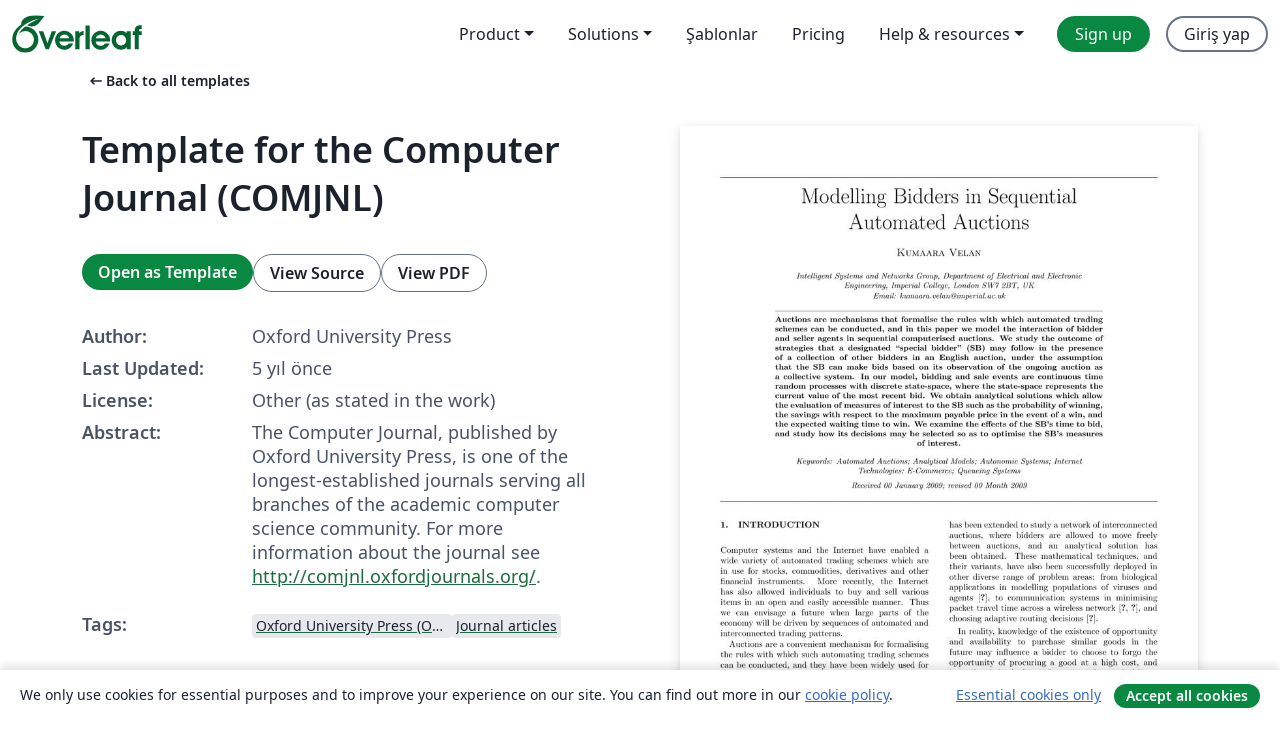

--- FILE ---
content_type: text/html; charset=utf-8
request_url: https://tr.overleaf.com/latex/templates/template-for-the-computer-journal-comjnl/xwtyhjrpbtvp
body_size: 29320
content:
<!DOCTYPE html><html lang="tr"><head><title translate="no">Template for the Computer Journal (COMJNL) - Overleaf, Çevrimiçi LaTeX Editörü</title><meta name="twitter:title" content="Template for the Computer Journal (COMJNL)"><meta name="og:title" content="Template for the Computer Journal (COMJNL)"><meta name="description" content="The Computer Journal, published by Oxford University Press, is one of the longest-established journals serving all branches of the academic computer science ..."><meta itemprop="description" content="The Computer Journal, published by Oxford University Press, is one of the longest-established journals serving all branches of the academic computer science ..."><meta itemprop="image" content="https://writelatex.s3.amazonaws.com/published_ver/20546.jpeg?X-Amz-Expires=14400&amp;X-Amz-Date=20260121T035141Z&amp;X-Amz-Algorithm=AWS4-HMAC-SHA256&amp;X-Amz-Credential=AKIAWJBOALPNFPV7PVH5/20260121/us-east-1/s3/aws4_request&amp;X-Amz-SignedHeaders=host&amp;X-Amz-Signature=c387184f11a1513a5ebdcdbbac2e1bac97687d8babe94e702a6d797d0d9e2655"><meta name="image" content="https://writelatex.s3.amazonaws.com/published_ver/20546.jpeg?X-Amz-Expires=14400&amp;X-Amz-Date=20260121T035141Z&amp;X-Amz-Algorithm=AWS4-HMAC-SHA256&amp;X-Amz-Credential=AKIAWJBOALPNFPV7PVH5/20260121/us-east-1/s3/aws4_request&amp;X-Amz-SignedHeaders=host&amp;X-Amz-Signature=c387184f11a1513a5ebdcdbbac2e1bac97687d8babe94e702a6d797d0d9e2655"><meta itemprop="name" content="Overleaf, the Online LaTeX Editor"><meta name="twitter:card" content="summary"><meta name="twitter:site" content="@overleaf"><meta name="twitter:description" content="An online LaTeX editor that’s easy to use. No installation, real-time collaboration, version control, hundreds of LaTeX templates, and more."><meta name="twitter:image" content="https://cdn.overleaf.com/img/ol-brand/overleaf_og_logo.png"><meta property="fb:app_id" content="400474170024644"><meta property="og:description" content="An online LaTeX editor that’s easy to use. No installation, real-time collaboration, version control, hundreds of LaTeX templates, and more."><meta property="og:image" content="https://cdn.overleaf.com/img/ol-brand/overleaf_og_logo.png"><meta property="og:type" content="website"><meta name="viewport" content="width=device-width, initial-scale=1.0, user-scalable=yes"><link rel="icon" sizes="32x32" href="https://cdn.overleaf.com/favicon-32x32.png"><link rel="icon" sizes="16x16" href="https://cdn.overleaf.com/favicon-16x16.png"><link rel="icon" href="https://cdn.overleaf.com/favicon.svg" type="image/svg+xml"><link rel="apple-touch-icon" href="https://cdn.overleaf.com/apple-touch-icon.png"><link rel="mask-icon" href="https://cdn.overleaf.com/mask-favicon.svg" color="#046530"><link rel="canonical" href="https://tr.overleaf.com/latex/templates/template-for-the-computer-journal-comjnl/xwtyhjrpbtvp"><link rel="manifest" href="https://cdn.overleaf.com/web.sitemanifest"><link rel="stylesheet" href="https://cdn.overleaf.com/stylesheets/main-style-afe04ae5b3f262f1f6a9.css" id="main-stylesheet"><link rel="alternate" href="https://www.overleaf.com/latex/templates/template-for-the-computer-journal-comjnl/xwtyhjrpbtvp" hreflang="en"><link rel="alternate" href="https://cs.overleaf.com/latex/templates/template-for-the-computer-journal-comjnl/xwtyhjrpbtvp" hreflang="cs"><link rel="alternate" href="https://es.overleaf.com/latex/templates/template-for-the-computer-journal-comjnl/xwtyhjrpbtvp" hreflang="es"><link rel="alternate" href="https://pt.overleaf.com/latex/templates/template-for-the-computer-journal-comjnl/xwtyhjrpbtvp" hreflang="pt"><link rel="alternate" href="https://fr.overleaf.com/latex/templates/template-for-the-computer-journal-comjnl/xwtyhjrpbtvp" hreflang="fr"><link rel="alternate" href="https://de.overleaf.com/latex/templates/template-for-the-computer-journal-comjnl/xwtyhjrpbtvp" hreflang="de"><link rel="alternate" href="https://sv.overleaf.com/latex/templates/template-for-the-computer-journal-comjnl/xwtyhjrpbtvp" hreflang="sv"><link rel="alternate" href="https://tr.overleaf.com/latex/templates/template-for-the-computer-journal-comjnl/xwtyhjrpbtvp" hreflang="tr"><link rel="alternate" href="https://it.overleaf.com/latex/templates/template-for-the-computer-journal-comjnl/xwtyhjrpbtvp" hreflang="it"><link rel="alternate" href="https://cn.overleaf.com/latex/templates/template-for-the-computer-journal-comjnl/xwtyhjrpbtvp" hreflang="zh-CN"><link rel="alternate" href="https://no.overleaf.com/latex/templates/template-for-the-computer-journal-comjnl/xwtyhjrpbtvp" hreflang="no"><link rel="alternate" href="https://ru.overleaf.com/latex/templates/template-for-the-computer-journal-comjnl/xwtyhjrpbtvp" hreflang="ru"><link rel="alternate" href="https://da.overleaf.com/latex/templates/template-for-the-computer-journal-comjnl/xwtyhjrpbtvp" hreflang="da"><link rel="alternate" href="https://ko.overleaf.com/latex/templates/template-for-the-computer-journal-comjnl/xwtyhjrpbtvp" hreflang="ko"><link rel="alternate" href="https://ja.overleaf.com/latex/templates/template-for-the-computer-journal-comjnl/xwtyhjrpbtvp" hreflang="ja"><link rel="preload" href="https://cdn.overleaf.com/js/tr-json-202b110eeb9f2e13d65d.js" as="script" nonce="5X/8Liik7dI/w5ApMpJ5/Q=="><script type="text/javascript" nonce="5X/8Liik7dI/w5ApMpJ5/Q==" id="ga-loader" data-ga-token="UA-112092690-1" data-ga-token-v4="G-RV4YBCCCWJ" data-cookie-domain=".overleaf.com" data-session-analytics-id="f8f77767-1521-4d14-ac9d-f4dba2e0a159">var gaSettings = document.querySelector('#ga-loader').dataset;
var gaid = gaSettings.gaTokenV4;
var gaToken = gaSettings.gaToken;
var cookieDomain = gaSettings.cookieDomain;
var sessionAnalyticsId = gaSettings.sessionAnalyticsId;
if(gaid) {
    var additionalGaConfig = sessionAnalyticsId ? { 'user_id': sessionAnalyticsId } : {};
    window.dataLayer = window.dataLayer || [];
    function gtag(){
        dataLayer.push(arguments);
    }
    gtag('js', new Date());
    gtag('config', gaid, { 'anonymize_ip': true, ...additionalGaConfig });
}
if (gaToken) {
    window.ga = window.ga || function () {
        (window.ga.q = window.ga.q || []).push(arguments);
    }, window.ga.l = 1 * new Date();
}
var loadGA = window.olLoadGA = function() {
    if (gaid) {
        var s = document.createElement('script');
        s.setAttribute('async', 'async');
        s.setAttribute('src', 'https://www.googletagmanager.com/gtag/js?id=' + gaid);
        document.querySelector('head').append(s);
    } 
    if (gaToken) {
        (function(i,s,o,g,r,a,m){i['GoogleAnalyticsObject']=r;i[r]=i[r]||function(){
        (i[r].q=i[r].q||[]).push(arguments)},i[r].l=1*new Date();a=s.createElement(o),
        m=s.getElementsByTagName(o)[0];a.async=1;a.src=g;m.parentNode.insertBefore(a,m)
        })(window,document,'script','//www.google-analytics.com/analytics.js','ga');
        ga('create', gaToken, cookieDomain.replace(/^\./, ""));
        ga('set', 'anonymizeIp', true);
        if (sessionAnalyticsId) {
            ga('set', 'userId', sessionAnalyticsId);
        }
        ga('send', 'pageview');
    }
};
// Check if consent given (features/cookie-banner)
var oaCookie = document.cookie.split('; ').find(function(cookie) {
    return cookie.startsWith('oa=');
});
if(oaCookie) {
    var oaCookieValue = oaCookie.split('=')[1];
    if(oaCookieValue === '1') {
        loadGA();
    }
}
</script><meta name="ol-csrfToken" content="MeRygq7d-47bbnDHTHiOfRO7MphQVVRQ9B0Y"><meta name="ol-baseAssetPath" content="https://cdn.overleaf.com/"><meta name="ol-mathJaxPath" content="/js/libs/mathjax-3.2.2/es5/tex-svg-full.js"><meta name="ol-dictionariesRoot" content="/js/dictionaries/0.0.3/"><meta name="ol-usersEmail" content=""><meta name="ol-ab" data-type="json" content="{}"><meta name="ol-user_id"><meta name="ol-i18n" data-type="json" content="{&quot;currentLangCode&quot;:&quot;tr&quot;}"><meta name="ol-ExposedSettings" data-type="json" content="{&quot;isOverleaf&quot;:true,&quot;appName&quot;:&quot;Overleaf&quot;,&quot;adminEmail&quot;:&quot;support@overleaf.com&quot;,&quot;dropboxAppName&quot;:&quot;Overleaf&quot;,&quot;ieeeBrandId&quot;:15,&quot;hasAffiliationsFeature&quot;:true,&quot;hasSamlFeature&quot;:true,&quot;samlInitPath&quot;:&quot;/saml/ukamf/init&quot;,&quot;hasLinkUrlFeature&quot;:true,&quot;hasLinkedProjectFileFeature&quot;:true,&quot;hasLinkedProjectOutputFileFeature&quot;:true,&quot;siteUrl&quot;:&quot;https://www.overleaf.com&quot;,&quot;emailConfirmationDisabled&quot;:false,&quot;maxEntitiesPerProject&quot;:2000,&quot;maxUploadSize&quot;:52428800,&quot;projectUploadTimeout&quot;:120000,&quot;recaptchaSiteKey&quot;:&quot;6LebiTwUAAAAAMuPyjA4pDA4jxPxPe2K9_ndL74Q&quot;,&quot;recaptchaDisabled&quot;:{&quot;invite&quot;:true,&quot;login&quot;:false,&quot;passwordReset&quot;:false,&quot;register&quot;:false,&quot;addEmail&quot;:false},&quot;textExtensions&quot;:[&quot;tex&quot;,&quot;latex&quot;,&quot;sty&quot;,&quot;cls&quot;,&quot;bst&quot;,&quot;bib&quot;,&quot;bibtex&quot;,&quot;txt&quot;,&quot;tikz&quot;,&quot;mtx&quot;,&quot;rtex&quot;,&quot;md&quot;,&quot;asy&quot;,&quot;lbx&quot;,&quot;bbx&quot;,&quot;cbx&quot;,&quot;m&quot;,&quot;lco&quot;,&quot;dtx&quot;,&quot;ins&quot;,&quot;ist&quot;,&quot;def&quot;,&quot;clo&quot;,&quot;ldf&quot;,&quot;rmd&quot;,&quot;lua&quot;,&quot;gv&quot;,&quot;mf&quot;,&quot;yml&quot;,&quot;yaml&quot;,&quot;lhs&quot;,&quot;mk&quot;,&quot;xmpdata&quot;,&quot;cfg&quot;,&quot;rnw&quot;,&quot;ltx&quot;,&quot;inc&quot;],&quot;editableFilenames&quot;:[&quot;latexmkrc&quot;,&quot;.latexmkrc&quot;,&quot;makefile&quot;,&quot;gnumakefile&quot;],&quot;validRootDocExtensions&quot;:[&quot;tex&quot;,&quot;Rtex&quot;,&quot;ltx&quot;,&quot;Rnw&quot;],&quot;fileIgnorePattern&quot;:&quot;**/{{__MACOSX,.git,.texpadtmp,.R}{,/**},.!(latexmkrc),*.{dvi,aux,log,toc,out,pdfsync,synctex,synctex(busy),fdb_latexmk,fls,nlo,ind,glo,gls,glg,bbl,blg,doc,docx,gz,swp}}&quot;,&quot;sentryAllowedOriginRegex&quot;:&quot;^(https://[a-z]+\\\\.overleaf.com|https://cdn.overleaf.com|https://compiles.overleafusercontent.com)/&quot;,&quot;sentryDsn&quot;:&quot;https://4f0989f11cb54142a5c3d98b421b930a@app.getsentry.com/34706&quot;,&quot;sentryEnvironment&quot;:&quot;production&quot;,&quot;sentryRelease&quot;:&quot;3fca81ea1aaa1427da62102cb638f0b288e609b2&quot;,&quot;hotjarId&quot;:&quot;5148484&quot;,&quot;hotjarVersion&quot;:&quot;6&quot;,&quot;enableSubscriptions&quot;:true,&quot;gaToken&quot;:&quot;UA-112092690-1&quot;,&quot;gaTokenV4&quot;:&quot;G-RV4YBCCCWJ&quot;,&quot;propensityId&quot;:&quot;propensity-001384&quot;,&quot;cookieDomain&quot;:&quot;.overleaf.com&quot;,&quot;templateLinks&quot;:[{&quot;name&quot;:&quot;Journal articles&quot;,&quot;url&quot;:&quot;/gallery/tagged/academic-journal&quot;,&quot;trackingKey&quot;:&quot;academic-journal&quot;},{&quot;name&quot;:&quot;Books&quot;,&quot;url&quot;:&quot;/gallery/tagged/book&quot;,&quot;trackingKey&quot;:&quot;book&quot;},{&quot;name&quot;:&quot;Formal letters&quot;,&quot;url&quot;:&quot;/gallery/tagged/formal-letter&quot;,&quot;trackingKey&quot;:&quot;formal-letter&quot;},{&quot;name&quot;:&quot;Assignments&quot;,&quot;url&quot;:&quot;/gallery/tagged/homework&quot;,&quot;trackingKey&quot;:&quot;homework-assignment&quot;},{&quot;name&quot;:&quot;Posters&quot;,&quot;url&quot;:&quot;/gallery/tagged/poster&quot;,&quot;trackingKey&quot;:&quot;poster&quot;},{&quot;name&quot;:&quot;Presentations&quot;,&quot;url&quot;:&quot;/gallery/tagged/presentation&quot;,&quot;trackingKey&quot;:&quot;presentation&quot;},{&quot;name&quot;:&quot;Reports&quot;,&quot;url&quot;:&quot;/gallery/tagged/report&quot;,&quot;trackingKey&quot;:&quot;lab-report&quot;},{&quot;name&quot;:&quot;CVs and résumés&quot;,&quot;url&quot;:&quot;/gallery/tagged/cv&quot;,&quot;trackingKey&quot;:&quot;cv&quot;},{&quot;name&quot;:&quot;Theses&quot;,&quot;url&quot;:&quot;/gallery/tagged/thesis&quot;,&quot;trackingKey&quot;:&quot;thesis&quot;},{&quot;name&quot;:&quot;view_all&quot;,&quot;url&quot;:&quot;/latex/templates&quot;,&quot;trackingKey&quot;:&quot;view-all&quot;}],&quot;labsEnabled&quot;:true,&quot;wikiEnabled&quot;:true,&quot;templatesEnabled&quot;:true,&quot;cioWriteKey&quot;:&quot;2530db5896ec00db632a&quot;,&quot;cioSiteId&quot;:&quot;6420c27bb72163938e7d&quot;,&quot;linkedInInsightsPartnerId&quot;:&quot;7472905&quot;}"><meta name="ol-splitTestVariants" data-type="json" content="{&quot;hotjar-marketing&quot;:&quot;default&quot;}"><meta name="ol-splitTestInfo" data-type="json" content="{&quot;hotjar-marketing&quot;:{&quot;phase&quot;:&quot;release&quot;,&quot;badgeInfo&quot;:{&quot;tooltipText&quot;:&quot;&quot;,&quot;url&quot;:&quot;&quot;}}}"><meta name="ol-algolia" data-type="json" content="{&quot;appId&quot;:&quot;SK53GL4JLY&quot;,&quot;apiKey&quot;:&quot;9ac63d917afab223adbd2cd09ad0eb17&quot;,&quot;indexes&quot;:{&quot;wiki&quot;:&quot;learn-wiki&quot;,&quot;gallery&quot;:&quot;gallery-production&quot;}}"><meta name="ol-isManagedAccount" data-type="boolean"><meta name="ol-shouldLoadHotjar" data-type="boolean"></head><body class="website-redesign" data-theme="default"><a class="skip-to-content" href="#main-content">Skip to content</a><nav class="navbar navbar-default navbar-main navbar-expand-lg website-redesign-navbar" aria-label="Primary"><div class="container-fluid navbar-container"><div class="navbar-header"><a class="navbar-brand" href="/" aria-label="Overleaf"><div class="navbar-logo"></div></a></div><button class="navbar-toggler collapsed" id="navbar-toggle-btn" type="button" data-bs-toggle="collapse" data-bs-target="#navbar-main-collapse" aria-controls="navbar-main-collapse" aria-expanded="false" aria-label="Toggle Yol gösterici"><span class="material-symbols" aria-hidden="true" translate="no">menu</span></button><div class="navbar-collapse collapse" id="navbar-main-collapse"><ul class="nav navbar-nav navbar-right ms-auto" role="menubar"><!-- loop over header_extras--><li class="dropdown subdued" role="none"><button class="dropdown-toggle" aria-haspopup="true" aria-expanded="false" data-bs-toggle="dropdown" role="menuitem" event-tracking="menu-expand" event-tracking-mb="true" event-tracking-trigger="click" event-segmentation="{&quot;item&quot;:&quot;product&quot;,&quot;location&quot;:&quot;top-menu&quot;}">Product</button><ul class="dropdown-menu dropdown-menu-end" role="menu"><li role="none"><a class="dropdown-item" role="menuitem" href="/about/features-overview" event-tracking="menu-click" event-tracking-mb="true" event-tracking-trigger="click" event-segmentation='{"item":"premium-features","location":"top-menu"}'>Özellikler</a></li><li role="none"><a class="dropdown-item" role="menuitem" href="/about/ai-features" event-tracking="menu-click" event-tracking-mb="true" event-tracking-trigger="click" event-segmentation='{"item":"ai-features","location":"top-menu"}'>AI</a></li></ul></li><li class="dropdown subdued" role="none"><button class="dropdown-toggle" aria-haspopup="true" aria-expanded="false" data-bs-toggle="dropdown" role="menuitem" event-tracking="menu-expand" event-tracking-mb="true" event-tracking-trigger="click" event-segmentation="{&quot;item&quot;:&quot;solutions&quot;,&quot;location&quot;:&quot;top-menu&quot;}">Solutions</button><ul class="dropdown-menu dropdown-menu-end" role="menu"><li role="none"><a class="dropdown-item" role="menuitem" href="/for/enterprises" event-tracking="menu-click" event-tracking-mb="true" event-tracking-trigger="click" event-segmentation='{"item":"enterprises","location":"top-menu"}'>For business</a></li><li role="none"><a class="dropdown-item" role="menuitem" href="/for/universities" event-tracking="menu-click" event-tracking-mb="true" event-tracking-trigger="click" event-segmentation='{"item":"universities","location":"top-menu"}'>For universities</a></li><li role="none"><a class="dropdown-item" role="menuitem" href="/for/government" event-tracking="menu-click" event-tracking-mb="true" event-tracking-trigger="click" event-segmentation='{"item":"government","location":"top-menu"}'>For government</a></li><li role="none"><a class="dropdown-item" role="menuitem" href="/for/publishers" event-tracking="menu-click" event-tracking-mb="true" event-tracking-trigger="click" event-segmentation='{"item":"publishers","location":"top-menu"}'>For publishers</a></li><li role="none"><a class="dropdown-item" role="menuitem" href="/about/customer-stories" event-tracking="menu-click" event-tracking-mb="true" event-tracking-trigger="click" event-segmentation='{"item":"customer-stories","location":"top-menu"}'>Customer stories</a></li></ul></li><li class="subdued" role="none"><a class="nav-link subdued" role="menuitem" href="/latex/templates" event-tracking="menu-click" event-tracking-mb="true" event-tracking-trigger="click" event-segmentation='{"item":"templates","location":"top-menu"}'>Şablonlar</a></li><li class="subdued" role="none"><a class="nav-link subdued" role="menuitem" href="/user/subscription/plans" event-tracking="menu-click" event-tracking-mb="true" event-tracking-trigger="click" event-segmentation='{"item":"pricing","location":"top-menu"}'>Pricing</a></li><li class="dropdown subdued nav-item-help" role="none"><button class="dropdown-toggle" aria-haspopup="true" aria-expanded="false" data-bs-toggle="dropdown" role="menuitem" event-tracking="menu-expand" event-tracking-mb="true" event-tracking-trigger="click" event-segmentation="{&quot;item&quot;:&quot;help-and-resources&quot;,&quot;location&quot;:&quot;top-menu&quot;}">Help & resources</button><ul class="dropdown-menu dropdown-menu-end" role="menu"><li role="none"><a class="dropdown-item" role="menuitem" href="/learn" event-tracking="menu-click" event-tracking-mb="true" event-tracking-trigger="click" event-segmentation='{"item":"learn","location":"top-menu"}'>Dökümantasyon</a></li><li role="none"><a class="dropdown-item" role="menuitem" href="/for/community/resources" event-tracking="menu-click" event-tracking-mb="true" event-tracking-trigger="click" event-segmentation='{"item":"help-guides","location":"top-menu"}'>Help guides</a></li><li role="none"><a class="dropdown-item" role="menuitem" href="/about/why-latex" event-tracking="menu-click" event-tracking-mb="true" event-tracking-trigger="click" event-segmentation='{"item":"why-latex","location":"top-menu"}'>Why LaTeX?</a></li><li role="none"><a class="dropdown-item" role="menuitem" href="/blog" event-tracking="menu-click" event-tracking-mb="true" event-tracking-trigger="click" event-segmentation='{"item":"blog","location":"top-menu"}'>Blog</a></li><li role="none"><a class="dropdown-item" role="menuitem" data-ol-open-contact-form-modal="contact-us" data-bs-target="#contactUsModal" href data-bs-toggle="modal" event-tracking="menu-click" event-tracking-mb="true" event-tracking-trigger="click" event-segmentation='{"item":"contact","location":"top-menu"}'><span>İletişime geçin</span></a></li></ul></li><!-- logged out--><!-- register link--><li class="primary" role="none"><a class="nav-link" role="menuitem" href="/register" event-tracking="menu-click" event-tracking-action="clicked" event-tracking-trigger="click" event-tracking-mb="true" event-segmentation='{"page":"/latex/templates/template-for-the-computer-journal-comjnl/xwtyhjrpbtvp","item":"register","location":"top-menu"}'>Sign up</a></li><!-- login link--><li role="none"><a class="nav-link" role="menuitem" href="/login" event-tracking="menu-click" event-tracking-action="clicked" event-tracking-trigger="click" event-tracking-mb="true" event-segmentation='{"page":"/latex/templates/template-for-the-computer-journal-comjnl/xwtyhjrpbtvp","item":"login","location":"top-menu"}'>Giriş yap</a></li><!-- projects link and account menu--></ul></div></div></nav><main class="gallery content content-page" id="main-content"><div class="container"><div class="row previous-page-link-container"><div class="col-lg-6"><a class="previous-page-link" href="/latex/templates"><span class="material-symbols material-symbols-rounded" aria-hidden="true" translate="no">arrow_left_alt</span>Back to all templates</a></div></div><div class="row"><div class="col-md-6 template-item-left-section"><div class="row"><div class="col-md-12"><div class="gallery-item-title"><h1 class="h2">Template for the Computer Journal (COMJNL)</h1></div></div></div><div class="row cta-links-container"><div class="col-md-12 cta-links"><a class="btn btn-primary cta-link" href="/project/new/template/20546?id=2649711&amp;latexEngine=pdflatex&amp;mainFile=sample.tex&amp;templateName=Template+for+the+Computer+Journal+%28COMJNL%29&amp;texImage=texlive-full%3A2022.1" event-tracking-mb="true" event-tracking="gallery-open-template" event-tracking-trigger="click">Open as Template</a><button class="btn btn-secondary cta-link" data-bs-toggle="modal" data-bs-target="#modalViewSource" event-tracking-mb="true" event-tracking="gallery-view-source" event-tracking-trigger="click">View Source</button><a class="btn btn-secondary cta-link" href="/latex/templates/template-for-the-computer-journal-comjnl/xwtyhjrpbtvp.pdf" target="_blank" event-tracking-mb="true" event-tracking="gallery-download-pdf" event-tracking-trigger="click">View PDF</a></div></div><div class="template-details-container"><div class="template-detail"><div><b>Author:</b></div><div>Oxford University Press</div></div><div class="template-detail"><div><b>Last Updated:</b></div><div><span data-bs-toggle="tooltip" data-bs-placement="bottom" data-timestamp-for-title="1626101637">5 yıl önce</span></div></div><div class="template-detail"><div><b>License:</b></div><div>Other (as stated in the work)</div></div><div class="template-detail"><div><b>Abstract:</b></div><div class="gallery-abstract" data-ol-mathjax>The Computer Journal, published by Oxford University Press, is one of the longest-established journals serving all branches of the academic computer science community.

For more information about the journal see <a href="http://comjnl.oxfordjournals.org/" rel="nofollow">http://comjnl.oxfordjournals.org/</a>.</div></div><div class="template-detail tags"><div><b>Tags:</b></div><div><div class="badge-link-list"><a class="badge-link badge-link-light" href="/gallery/tagged/oup"><span class="badge text-dark bg-light"><span class="badge-content" data-badge-tooltip data-bs-placement="bottom" data-bs-title="Oxford University Press (OUP)">Oxford University Press (OUP)</span></span></a><a class="badge-link badge-link-light" href="/gallery/tagged/academic-journal"><span class="badge text-dark bg-light"><span class="badge-content" data-badge-tooltip data-bs-placement="bottom" data-bs-title="Journal articles">Journal articles</span></span></a></div></div></div></div></div><div class="col-md-6 template-item-right-section"><div class="entry"><div class="row"><div class="col-md-12"><div class="gallery-large-pdf-preview"><img src="https://writelatex.s3.amazonaws.com/published_ver/20546.jpeg?X-Amz-Expires=14400&amp;X-Amz-Date=20260121T035141Z&amp;X-Amz-Algorithm=AWS4-HMAC-SHA256&amp;X-Amz-Credential=AKIAWJBOALPNFPV7PVH5/20260121/us-east-1/s3/aws4_request&amp;X-Amz-SignedHeaders=host&amp;X-Amz-Signature=c387184f11a1513a5ebdcdbbac2e1bac97687d8babe94e702a6d797d0d9e2655" alt="Template for the Computer Journal (COMJNL)"></div></div></div></div></div></div><div class="row section-row"><div class="col-md-12"><div class="begin-now-card"><div class="card card-pattern"><div class="card-body"><p class="dm-mono"><span class="font-size-display-xs"><span class="text-purple-bright">\begin</span><wbr><span class="text-green-bright">{</span><span>now</span><span class="text-green-bright">}</span></span></p><p>Discover why over 25 million people worldwide trust Overleaf with their work.</p><p class="card-links"><a class="btn btn-primary card-link" href="/register">Sign up for free</a><a class="btn card-link btn-secondary" href="/user/subscription/plans">Explore all plans</a></p></div></div></div></div></div></div></main><div class="modal fade" id="modalViewSource" tabindex="-1" role="dialog" aria-labelledby="modalViewSourceTitle" aria-hidden="true"><div class="modal-dialog" role="document"><div class="modal-content"><div class="modal-header"><h3 class="modal-title" id="modalViewSourceTitle">Kaynak</h3><button class="btn-close" type="button" data-bs-dismiss="modal" aria-label="Close"></button></div><div class="modal-body"><pre><code>\documentclass{comjnl}

\usepackage{amsmath}

%% These two lines are needed to get the correct paper size
%% in TeX Live 2016
\let\pdfpageheight\paperheight
\let\pdfpagewidth\paperwidth

%\copyrightyear{2009} \vol{00} \issue{0} \DOI{000}

\begin{document}

\title[Modelling Bidders in Sequential Automated Auctions]{Modelling Bidders in Sequential Automated Auctions}
\author{Kumaara Velan}
\affiliation{Intelligent Systems and Networks Group, Department of
Electrical and Electronic Engineering, Imperial College, London
SW7 2BT, UK} \email{kumaara.velan@imperial.ac.uk}

\shortauthors{K. Velan}
 
\received{00 January 2009}
\revised{00 Month 2009}


%\category{C.2}{Computer Communication Networks}{Computer Networks}
%\category{C.4}{Performance of Systems}{Analytical Models}
%\category{G.3}{Stochastic Processes}{Queueing Systems}
%\terms{Internet Technologies, E-Commerce}
\keywords{Automated Auctions; Analytical Models; Autonomic
Systems; Internet Technologies; E-Commerce; Queueing Systems}


\begin{abstract}
Auctions are mechanisms that formalise the rules with which
automated trading schemes can be conducted, and in this paper we
model the interaction of bidder and seller agents in sequential
computerised auctions. We study the outcome of strategies that a
designated ``special bidder'' (SB) may follow in the presence of a
collection of other bidders in an English auction, under the
assumption that the SB can make bids based on its observation of
the ongoing auction as a collective system. In our model, bidding
and sale events are continuous time random processes with discrete
state-space, where the state-space represents the current value of
the most recent bid. We obtain analytical solutions which allow
the evaluation of measures of interest to the SB such as the
probability of winning, the savings with respect to the maximum
payable price in the event of a win, and the expected waiting time
to win. We examine the effects of the SB's time to bid, and study
how its decisions may be selected so as to optimise the SB's
measures of interest.
\end{abstract}

\maketitle


\section{Introduction}

Computer systems and the Internet have enabled a wide variety of
automated trading schemes which are in use for stocks,
commodities, derivatives and other financial instruments. More
recently, the Internet has also allowed individuals to buy and
sell various items in an open and easily accessible manner. Thus
we can envisage a future when large parts of the economy will be
driven by sequences of automated and interconnected trading
patterns.

Auctions are a convenient mechanism for formalising the rules with
which such automating trading schemes can be conducted, and they
have been widely used for many centuries in human based trading
and commerce. In recent work the stochastic behaviour of
collections of bidders acting in an auction has been analysed
through the use of discrete state-space and continuous time
probability models~\cite{gelenbe06}. The approach constructs
stochastic dynamical models of auctions and bidders, and then
obtains the steady-state behaviour to compute significant
properties of both the ``one-shot'' outcome, and the long-run
repetitive outcome of auctions. One-shot properties include the
probability distribution and the expected sale price, while
long-term properties include the income per unit time obtained by
the seller over a large number of transactions.
In~\cite{gelenbe_inPress} the model has been extended to study a
network of interconnected auctions, where bidders are allowed to
move freely between auctions, and an analytical solution has been
obtained. These mathematical techniques, and their variants, have
also been successfully deployed in other diverse range of problem
areas: from biological applications in modelling populations of
viruses and agents~\cite{Gelenbe-SoftwareViruses}, to
communication systems in minimising packet travel time across a
wireless network~\cite{Gelenbe07_DiffModelPacketTravel,
Gelenbe_06_Workshop_TravelDelay}, and choosing adaptive routing
decisions~\cite{Gelenbe03_Sensible}.

In reality, knowledge of the existence of opportunity and
availability to purchase similar goods in the future may influence
a bidder to choose to forgo the opportunity of procuring a good at
a high cost, and instead wait in the hope of securing a better
deal later. We can also imagine situations where goods are
reusable resources that are not sold per se, but rented out and
returned to the seller at the end of some period, so that bidder
agents who are not in urgent need to obtain a good immediately may
defer a purchase. Interesting work along these lines, where
bidders exhibit rational forward-looking behaviour when deciding
strategies for the current auction can be found in
\cite{zeithammer06}. A possible application for auctions of
reusable goods in allocating computing resources is given
in~\cite{gagliano_etal_95}.

When we discuss automated auctions, we will invariably imagine
software agents representing human counterparts in the digital
marketplace~\cite{maes99}, acting autonomously and yet guided by
its design objectives to fulfill the interests of their owners to
the best possible extent. In such instances it is crucial that the
underlying communications infrastructure is designed to allow and
support the user, i.e. the agent, to set the criteria for its
service requirements. For example, a bidder agent may have certain
specific needs with respect to its connectivity to the seller, and
so may request for a network path with the minimum overall delay
to the seller be established, or an agent physically located on a
mobile node may prefer a connection that consumes the minimum
power, or any weighted combination of its other goals. In this
regard, auctions, or any digital marketplace activity for that
matter, will benefit from autonomic
communications~\cite{Dobson_etal_06} where emphasis is placed to
insulate the user experience and services from changes, whether
predicted or not, to the underlying infrastructure. In particular,
a self-aware network, as proposed and implemented in the
\emph{cognitive packet network}~(CPN)~\cite{Gelenbe_etal_Nagoya,
Gelenbe_Gellman_Su_ISCC03, Gelenbe-Gellman-Lent-Liu04},
accomplishes this by online internal probing and measurement
mechanisms that are used for self-management, so that it adapts
itself to provide the user the best effort quality of service
(QoS). The CPN performs these corrective actions by using random
neural networks with reinforcement
learning~\cite{Gelenbe_01_CompNetw_CPN, Gelenbe_Mascots02,
Gelenbe_Lent_Nunez_04}, and finds newer routes with improved QoS
using genetic algorithms~\cite{Gelenbe_Liu06_workshop,
Gelenbe_Liu06_GeneticAlgorithmsRouteDiscovery}. In a wireless
mobile ad hoc network environment, where power efficiency is an
overriding concern, the CPN has been extended to incorporate
power-awareness~\cite{Gelenbe-Lent_2004}, and the problem of
controlling the admission of new users into the network while
preserving the QoS of all users has been addressed in
\cite{gelenbe_sakellari_08}.

Beyond ensuring QoS for users, at a different level of
abstraction, the ongoing research in autonomic communications has
a broader objective of providing an intelligent platform for
efficient interaction between digital objects such as users and
services~\cite{Gelenbe05_UsersServicesIntNetworks}, or as in our
context between buyer and seller agents. An important aspect of
applying the ``intelligence'', as discussed in
\cite{ferdinando_etal08}, is in creating new knowledge based on
collected raw sensitive data, through a knowledge network which,
in turn, can be used to enhance economic efficiency. In this
example, it is shown that a good allocation efficiency can be
achieved in a trading application where the aggregated knowledge
is used to create new markets so that sellers can respond to
buyers' needs as they arise.


Security is another vital feature in a communication network,
especially when transactions involving e-commerce activities such
as auctions are conducted; the servers running these applications
are easy targets for attackers, either as a malicious act of
sabotage or for profitable gains. The denial of service (DoS)
attack is a particularly critical threat, since it is easy to
launch, and by its usually distributed nature, difficult to
protect against. Thus an autonomic approach to defending the
network, based on self-monitoring and adaptive measures, has been
suggested in \cite{Gelenbe_Loukas07_SelfAwareDoS}, and several
biologically inspired DoS detectors have been evaluated in
\cite{Loukas_Oke_07, Loukas_Oke_LikelihoodRatios,Oke_etal07}.


In this paper we extend the work in~\cite{gelenbe06} to study the
outcome of strategies that a designated bidder may follow in an
English auction, in the presence of a collection of other bidders,
under the assumption that this ``special bidder'' (SB) observes
the parameters resulting from the auction as a collective (many
bidders and the seller) system. Note that in~\cite{gelenbe06}
bidders are lumped together in a pool, where everyone shares a
similar behaviour; whereas in this work we propose a
generalisation in that the SB is allowed to have its own activity
(bidding) rate which may differ from the other bidders', and
examine how the SB should select its bidding rate in a
self-serving manner.

We first sketch the model to be studied, and then in Section
\ref{Model} we analyse it in detail. The manner in which the model
provides performance measures of interest to the SB and to the
seller, is discussed in Section \ref{Performance} where we first
discuss how the SB can behave in order to optimise outcomes that
are in its best interest, and provide  numerical examples to
illustrate the approach and the model predictions. We then explore
how the SB can try to achieve balance and compete with the other
bidders in Section \ref{KeepUp}. Finally Section
\ref{Price-Dependent} generalises the analysis to the case where
the bidding rates depend on the current price attained in the
auction. Conclusions are drawn in Section \ref{Conclusions} where
we also suggest further work.



\subsection{An English auction with $n+1$ competing bidders}\label{Sec:FirstModel}

Consider an English auction in which the SB participates with $n$
other bidders. We assume that a single good is being sold, and
that it has a maximum valuation $v&gt;0$, so that none of the bidders
will bid beyond the sum $v$. Initially we assume that $v$ is a
fixed and identical valuation for all of the bidders, but it is
easy (see \cite{gelenbe06}) to generalise the results to the case
where $v$ is a  random variable so that the actual valuation that
buyers associate with a good is known in terms of the probability
distribution of a random valuation $V$.

During the auction, each bidder may take some time to consider the
current highest offer before deciding to place a new
counter-offer. We assume that these thinking times are
exponentially distributed random variables with parameters $\beta$
and $\lambda$, for the SB and the other bidders, respectively, so
that we may distinguish the behaviour of the SB from all the other
bidders which have a common statistical behaviour. All the bidders
can participate in submitting bids, except obviously for the
bidder who owns the current highest offer. Furthermore we assume
that all bids proceed with unit increments with respect to the
previous bid, in order to minimally surpass previous highest bid.

It should be noted that, by allowing the SB to have its own
bidding rate, our model generalises the previous~\cite{gelenbe06},
and enables us to characterise the system outcomes as a function
of the ``divergence'' of the SB's behaviour from the other
bidders. We examine these outcomes from both the seller's and the
bidder's interests. As we would expect, if there is no divergence,
i.e. we fix $\beta=\lambda$, then this model reduces to the
previous.

Once a bid is received, the seller considers the offer for some
time before accepting. If a higher bid is submitted before this
time expires, then the earlier offer is rejected (and the previous
highest bidder rejoins the bidder pool), while the seller waits
for another random time, represented by an exponentially
distributed random variable with rate parameter $\delta$.

On the other hand, if no new bid arrives by the end of the
seller's waiting time, the auction concludes with a sale to the
current and hence highest bidder, and as in~\cite{krishna02}, the
seller is indifferent to the identity of the bidder.

After the sale is successfully concluded, the seller ``rests'' for
some random time and then the auction repeats itself as a
statistically independent replica with a population of $n+1$
bidders. The rest time can be thought of as the time spent in
declaring the winner, eliciting payment and allocating the item,
followed by the time spent in preparing the next item for sale. We
assume the rest times are exponentially distributed with expected
value $r^{-1}$, and that successive rest times are independent of
all past events. Note that all of our results will hold if we
assume that the rest times obey some general (i.e. not necessarily
exponential) distribution function.

\section{The mathematical model} \label{Model}

The system that we have described is modelled as a continuous time
Markov chain $\{X_t : t \geq 0\}$ with state-space
\begin{equation}\label{eq:statespaceY}
X_t\in Y =\{0, O(l),R(l),A(O,l),A(R,l):1\leq l \leq v\}.
\end{equation}
Initially we have $X_0=0$ and the state valuations are described
as follows for $t\geq 0$:
\begin{itemize}
\item $X_{t}=0$, if no bid is placed at time $t$. Note that this
may occur after any one of the instants
$t_{i+1}=\inf\{t:t&gt;t_i~\textrm{and}~X_{t_{i+1}}=0\}$ when the
seller accepts a bid, and the auction restarts. We set $t_0=0$.

\item $X_{t}=O(l)$ where $0 &lt; l\leq v$, if at time $t$ the current
valuation of the bid is $l$ and the current bidder is not the SB,
regardless of who placed the previous $l-1$ bids.

\item $X_{t}=R(l)$ where $0 &lt; l\leq v$, if at time $t$ the current
bidder is the SB and the valuation of his bid, i.e. the current
highest bid, is $l$.

\item $X_{t}=A(O,l)$, if at time $t$ the auction has concluded
with a sale at price $l$ to one of the ``other'' $n$ bidders, i.e.
other than the SB, and the next auction has not yet restarted.

\item $X_{t}=A(R,l)$, if at time $t$ the auction has concluded
with a sale at price $l$ to the SB, and the next auction has not
yet restarted.

\end{itemize}
Any bidder which is not the current highest bidder can place a bid
at rate $\beta$ and $\lambda$, respectively, for SB and the other
bidders, as long as the current bid valuation has not attained
$v$. When the valuation $v$ has been attained, no further bids
will be placed. Also, the transition rate that denotes the start
of a new auction, from either state $A(O,l)$ or $A(R,l)$ to state
$0$ is $r$, and  the transition rate (denoting the seller's
decision to sell) from state $O(l)$ to $A(O,l)$ and from $R(l)$ to
$A(R,l)$ is $\delta$. Note that the seller cannot tell the
difference between the SB and the other bidders, and the
transition rates in this first model do not depend on the current
valuation of the highest bid.

For any state $x \in Y$, let the stationary probability of the
state be denoted by $P(x) = \lim_{t \to \infty} P \{ ~X_t=x~ \}$;
then the balance equations satisfied by the stationary
probabilities are
\begin{align} \label{eq:1}
&amp;P(O(1)) ((n-1)\lambda + \beta + \delta )=n \lambda P(0), \\
&amp;P(O(l)) ((n-1)\lambda + \beta + \delta)=(n-1) \lambda
P(O(l-1)) \nonumber \\
&amp;\quad\quad+ n\lambda P(R(l-1)) , \quad 2\leq l\leq v-1 ,\nonumber \displaybreak[0]\\
&amp;P(O(v))\delta =(n-1) \lambda P(O(v-1)) + n\lambda P(R(v-1)), \nonumber \displaybreak[0]\\
&amp;P(A(O,l))r=\delta P(O(l)) ,\quad 1\leq l\leq v ,\nonumber \displaybreak[0]\\
&amp;P(R(1)) (n \lambda + \delta)=\beta P(0) , \nonumber \displaybreak[0] \\
&amp;P(R(l)) (n \lambda + \delta)=\beta P(O(l-1)) ,\quad 2\leq l\leq v-1 ,\nonumber \displaybreak[0]\\
&amp;P(R(v)) \delta = \beta P(O(v-1)), \nonumber \\
&amp;P(A(R,l)) r = \delta P(R(l)) ,\quad 1\leq l\leq v ,\nonumber \displaybreak[0] \\
&amp;P(0)(n\lambda+\beta) = r  \sum_{U=O,R}\sum_{l=1}^v P(A(U,l)) , \nonumber \\
&amp;1=P(0)+\sum_{U=O,R}\sum_{l=1}^v \big[P(U(l))+P(A(U,l))\big]
.\nonumber
\end{align}
After some algebra we can write
\begin{align} \label{eq:1_3}
&amp;P(O(l))=H(l) P(0) ,\\
&amp;P(R(l))=G(l) P(0),\nonumber \\
&amp;P(A(O,l))=\frac{\delta}{r} H(l) P(0), \nonumber \\
&amp;P(A(R,l))=\frac{\delta}{r} G(l) P(0),\nonumber
\end{align}
where
\begin{align}
H(l)&amp;=\left\{\begin{array}{l} \displaystyle \frac{n\lambda}{(n-1)\lambda+\beta+\delta} \quad , l=1  \\
\displaystyle \frac{(n-1)\lambda}{(n-1)\lambda+\beta+\delta} H(l-1)  \\
~{+}\:\displaystyle \frac{n\lambda}{(n-1)\lambda+\beta+\delta} G(l-1)~, 2\leq l\leq v-1  \\
\displaystyle \frac{(n-1)\lambda}{\delta}
H(l-1)+\frac{n\lambda}{\delta}
G(l-1)\quad, l=v \end{array} \right. \nonumber \\
G(l)&amp;=\left\{\begin{array}{ll} \displaystyle \frac{\beta}{n\lambda+\delta} &amp;, l=1 \nonumber \\
\displaystyle \frac{\beta}{n\lambda+\delta} H(l-1) \quad &amp; , 2\leq l\leq v-1 \nonumber  \\
\displaystyle \frac{\beta}{\delta} H(l-1) &amp;, l=v
\end{array} \right.
\end{align}
and
\begin{equation}\label{eq:P0_FirstModel}
P(0) = \frac{r\delta}{r\delta+(r+\delta)(n\lambda+\beta)} .
\end{equation}
In the following we will obtain the closed form expression for
$H(l)$ where $1\leq l \leq v-1$. Let us define the constants
\begin{align}
\alpha_1 &amp;= \frac{n\lambda}{(n-1)\lambda+\beta+\delta}, \\
\alpha_2 &amp;= \frac{(n-1)\lambda}{(n-1)\lambda+\beta+\delta},
\nonumber \\
\alpha_3 &amp;= \frac{(n-1)\lambda}{\delta}, \nonumber\\
\alpha_4 &amp;= \frac{n\lambda}{\delta}, \nonumber\\
\alpha_5 &amp;= \frac{\beta}{n\lambda+\delta}, \nonumber\\
\alpha_6 &amp;= \frac{\beta}{\delta}. \nonumber
\end{align}
We can immediately identify the recurrence relation in $H(l)$ by
substituting $G(l)$ with its valuation as a function of $H(l-1)$:
\begin{equation}\label{rec}
H(l) = \alpha_2 H(l-1) + \alpha_1 \alpha_5 H(l-2), \quad 3\leq l
\leq v-1 ,
\end{equation}
with initial values $H(1)=\alpha_1$ and
$H(2)=\alpha_1(\alpha_2+\alpha_5)$. Let $R_1,~R_2$ be the roots of
this recurrence equation, then
\begin{equation}
R_{1,2} = \frac{1}{2} \bigg[~\alpha_2 \pm \sqrt{\alpha_2^2+
4\alpha_1\alpha_5} ~\bigg] \nonumber .
\end{equation}
We then have
\begin{equation}\label{eq:ClosedFormSolution_Hl}
\begin{split}
H(l) &amp;= \frac{1}{2 (R_1-R_2)} \Big[
(-\alpha_2+2\alpha_1+R_1-R_2) R_1^l \\
&amp;\quad + (\alpha_2-2\alpha_1+R_1-R_2) R_2^l \Big]  , \\
&amp;\qquad\qquad\qquad\qquad\qquad 1 \leq l \leq v-1,
\end{split}
\end{equation}
and at the boundary $l=v$, the solution involves a different set
of coefficients:
\begin{equation}
H(v) = \alpha_3 H(v-1) + \alpha_4\alpha_5 H(v-2).
\end{equation}
Since $G(l)$ is defined as a function of $H(l-1)$, we also have
\begin{align}\label{eq:ClosedFormSolution_Gl}
G(1) &amp;= \alpha_5 ,\\
G(l) &amp;= \frac{\alpha_5}{2 (R_1-R_2)} \Big[ (-\alpha_2+2\alpha_1+R_1-R_2 ) R_1^{l-1} \nonumber \\
&amp;\quad + (\alpha_2-2\alpha_1+R_1-R_2) R_2^{l-1} \Big] ,\;  2 \leq
l \leq v-1 ,
\nonumber\\
G(v) &amp;= \alpha_6 H(v-1)  .\nonumber
\end{align}

Notice that because all the $\alpha_i&gt;0$,
$\alpha_2^2+4\alpha_1\alpha_5&gt;0$ and
$R_1-R_2=\sqrt{\alpha_2^2+4\alpha_1\alpha_5}&gt;0$, we are assured of
the solution of these equations. Also, if the valuation $v$ is
replaced by a random variable $V$ with some general distribution
function $Prob[V=v]=p(v)$ both for the SB and the other bidders,
then the analysis follows directly from the previous discussion by
computing expectations with respect to the random variable $V$.

\section{Performance measures of interest to the SB and to the seller}  \label{Performance}

Some measures of interest to the SB are:
\begin{enumerate}
\item \label{Perf1}whether the SB is actually able to purchase the
item it is seeking, \item \label{Perf2} how quickly it can
purchase the item, \item \label{Perf3} whether it is able to
minimise the cost of its purchase or equivalently how much it
saves with respect to the maximum price that it is willing to pay,
and what is its savings per unit time with respect to the maximum
price $v$ that it might have paid.
\end{enumerate}
On the other hand, the seller's interest may be to maximise its
income from a sale, or to maximise its {\em income per unit time}
for a sequence of sales.

Note that $P(0)$ is the ratio of the average time elapsing from
when the auction starts until the first bid arrives, to the total
average time $\tau$ an auction cycle lasts (including the ``rest
time'' of average valuation $r^{-1}$ after an auction ends). Since
the system leaves state $0$ only when the first bid in an auction
is made, the average time spent in this state is simply the
inverse of the rate at which the first bid is made, i.e.
$[n\lambda + \beta]$, and
\begin{align} \label{eq:FirstModel_P0Definition}
P(0)&amp;=\frac{\text{Average time in state } 0}{\tau}  \\
\tau&amp;=\frac{P(0)^{-1}}{n \lambda+\beta}\nonumber \\
&amp;=\frac{r\delta+(r+\delta)(n\lambda+\beta)}{r\delta(n\lambda+\beta)}
\nonumber.
\end{align}
When a sale is made, the {\em expected income of the seller} is
\begin{equation}
I = \frac{ \sum_{l=1}^v l[P(A(R,l))+P(A(O,l))]}{ \sum_{l=1}^v
[P(A(R,l))+P(A(O,l))]} ,
\end{equation}
and {\em the seller's income per unit time} is
\begin{equation}
\iota = \frac{I}{\tau} \,.
\end{equation}

Concerning (\ref{Perf1}),  the {\em probability that the SB is the
bidder that makes the purchase} at an auction, rather than one of
the other bidders, which we denote by $\pi$, it is given by
\begin{align} \label{eq:pi_WinningProb}
\pi &amp;=\frac{\sum_{l=1}^{v} P(A(R,l))}{\sum_{l=1}^{v}[P(A(R,l))+P(A(O,l))]} \\
&amp;=\bigg[\sum_{l=1}^{v} P(A(R,l)) \bigg] \cdot \bigg[
\frac{r}{n\lambda+\beta} [P(0)]^{-1} \bigg] \nonumber \\
&amp;=\bigg[\sum_{l=1}^{v} P(A(R,l))\bigg] \cdot \bigg[
\frac{r\delta+(n\lambda+\beta)(r+\delta)} {\delta(n\lambda+\beta)}
\bigg]. \nonumber
\end{align}
Hence regarding (\ref{Perf2}) {\em the average time $\psi$ that
the SB waits to win} an auction is the inverse of its winning rate
or
\begin{equation} \label{eq:FirstModel_ExpWaitToWin}
\psi(v)=\frac{\tau}{\pi}=\frac{1}{r\sum_{l=1}^{v}P(A(R,l))} \,.
\nonumber
\end{equation}
Concerning (\ref{Perf3}) {\em the average difference between the
valuation $v$ for the good, and the price at which the auction
concludes given that the SB makes the purchase}, is denoted by
\begin{equation} \phi(v)\ = \frac{ \sum_{l=1}^{v} (v-l) P(A(R,l))
}{ \sum_{l=1}^{v}P(A(R,l))} \,.
\end{equation}

\subsection{Optimisation on the part of the SB}

All that the SB can do, without reverting to deceit, is to adjust
its bidding rate $\beta$ to the situation it is observing,
including the bid rate it observes concerning other bidders, so as
to optimise the performance measures that it is selfishly and
legitimately interested in.

In order to minimise $\psi(v)$ it would suffice to take
$\beta&gt;&gt;n\lambda$. Then the SB raises its bid to the valuation $v$
very quickly so that it is always the winner, and $\pi(v)$ tends
to $1$. However this means that the SB would be buying the good at
its maximum price, rather than driving a good bargain.

Thus a reasonable approach would be to choose a valuation of
$\beta$ which maximises the SB's return on the auction, such as
$\gamma(v)$, the average savings per unit time that the SB makes
with respect to the maximum price that it would pay, or
specifically
\begin{equation}
\gamma(v) = \frac{\phi(v)}{\psi(v)} = r \sum_{l=1}^v
(v-l)P(A(R,l)).
\end{equation}
If $v$ is replaced by the random variable $V$, the function of
interest to the SB is
\begin{equation}\label{SB-objective-av}
\Gamma =E[\gamma(V)]= r\sum_{v=1}^\infty\sum_{l=1}^v
(v-l)p(v)P(A(R,l)),
\end{equation}
and with the previous analysis we have
\begin{equation}
\Gamma = \delta\sum_{v=1}^\infty\sum_{l=1}^v (v-l)p(v)G(l)P(0).
\end{equation}
Hence the SB could choose a valuation of $\beta$ that maximises
$\Gamma$.

\subsection{Numerical examples}

We will now provide some numerical examples that illustrate the
predictions of the model. In all the numerical results that are
shown, we provide curves for the case when all bidders including
the SB follow a symmetric bidding strategy, i.e. $\lambda=\beta$,
and for the more interesting case when the SB varies its bidding
rate while the rest have a fixed bidding rate. The topic of mutual
adaptation of all bidders to each other is yet another important
subject which is not discussed in this paper.

\begin{figure}
\centering
%\includegraphics[width=3in]{model2_ExpTime_SymmetricVsAsymmetric.eps}
\caption{SB's expected time to win with $\delta=0.5$, $r=1$,
$n=10$, $V\sim U(80,100)$.}\label{fig:ExpTime}
\end{figure}

\begin{figure}
\centering
%\includegraphics[width=3in]{model2_ExpPayoff_SymmetricVsAsymmetric.eps}
\caption{SB's expected payoff with $\delta=0.5$, $r=1$, $n=10$,
$V\sim U(80,100)$. }\label{fig:ExpPayoff}
\end{figure}



\begin{figure}
\centering
%\includegraphics[width=3in]{model2_ExpPayoffperTime_SymmetricVsAsymmetric.eps}
\caption{SB's expected payoff per unit time with $\delta=0.5$,
$r=1$, $n=10$, $V\sim U(80,100)$. }\label{fig:ExpPayoffPerTime}
\end{figure}



Comparisons of the asymmetrical bidders case where $\lambda$ is
constant, against the case with identical bidders with
$\lambda=\beta$ are also shown in Figures \ref{fig:ExpTime},
\ref{fig:ExpPayoff}, \ref{fig:ExpPayoffPerTime},
\ref{fig:ExpIncomePerTime}. In Figure \ref{fig:ExpTime}, as we
would expect, we see that in the asymmetric case it suffices for
the SB to bid at a sufficiently high rate (the $x-axis$) in order
to reduce its time until it can make a purchase (the $y-axis$).

In Figure \ref{fig:ExpPayoff} we study the quantity $\phi(v)$. It
is interesting to see that for fixed $\delta$ and $\lambda$, even
if the SB increases $\beta$ to very high valuations (and hence
wins the bid), the ``expected payoff'' $\phi(v)$  {\em does not}
tend to zero and only drops slowly with $\beta$. However, if
$\lambda=\beta$ and they increase, then the pay-off will tend to
zero.

On the other hand, when buyers are interested in purchasing
multiple goods from the auction or when they have a long term view
of things, the expected payoff per unit time $\gamma(v)$ can be a
good criterion for decision making. Figure
\ref{fig:ExpPayoffPerTime}, with the $y-axis$ in logarithmic
scale, shows that the expected pay-off per unit time increases
very rapidly with $\beta$, and furthermore this effect is
accentuated, and the pay-off is greater, when the other bidders
are relatively slower, i.e. have smaller valuations of $\lambda$.
Figure \ref{fig:ExpPayoffPerTime} shows that bidding at a high
rate increases the payoff rate for the bidder and that it leads to
diminishing returns of payoff per time beyond some valuation of
$\beta$. In other words, when the SB's actions do not impact the
other bidders' behaviour, it should bid quickly. This is contrary
to what we observe in online auctions such as eBay, in which
``sniping'' is often used regardless of other bidders' strategies.
Bidders wait until the last possible moment before the auction
expires to place their true bids.

Indeed, it has been suggested that sniping is a good strategy
\cite{roth02,ockenfels06,bajari03} if the information on the
closing time of the auction is made public by the seller. But this
strategy has its shortcomings: in balancing the benefits of
submitting the very last bid against the risk of bid being
rejected for arriving after the auction has ended, the bidders can
misjudge. Technical issues such as communication delay can
aggravate the problem, causing the item to sell at a lower price
than what it can fetch. It is desirable that the time spent in
waiting for the auction to close be shortened, thus saving time
for both seller and bidders; this is especially so when the seller
has many items to sell and time is of the essence. Interestingly
enough, a variant of the auction protocol that was until recently
used by Amazon tackles sniping behaviour by automatic deadline
extension: if any bid is submitted within the last 10 minutes of
the scheduled closing time, the deadline is automatically extended
for another 10 minutes. This process continues until 10 minutes
have passed since the last received bid, at which time the auction
concludes. While it may succeed in discouraging sniping
\cite{ockenfels06}, this approach is not always time effective:
the scheduled deadline is the best-case time within which the
seller can hope to make a sale, and in general it is likely that
it will take longer. This may not be suitable if the seller is
pressed for time. Note also that Amazon has stopped running
auctions as indicated in their Changes to the Participation
Agreement of April 14 2008\footnote{See
\emph{http://www.amazon.co.uk/gp/help/customer/display.html
?ie=UTF8\&amp;nodeId=200239030} that we have accessed on 22-04-2008}.


Finally Figure \ref{fig:ExpIncomePerTime} looks at things from the
perspective of the seller; for fixed $\lambda$ we see that the
SB's bid rate $\beta$ affects the seller's income per unit time,
but only in a moderate way. This is to be expected because after
the SB makes a bid, it must pause and the remaining bidders then
have a chance to bid. Since there are many other bidders (in this
example $n=10$) they will have a significant impact on the
outcome, while the SB's effect remains limited.

\begin{figure}
\centering
%\includegraphics[width=3in]{model2_ExpIncomeperTime_SymmetricVsAsymmetric.eps}
\caption{Expected income per unit time for the seller, with
$\delta=0.5$, $r=1$, $n=10$, $V\sim
U(80,100)$.}\label{fig:ExpIncomePerTime}
\end{figure}



\section{When the SB tries to keep up with other bidders} \label{KeepUp}

An interesting question arises if the SB adjusts its bidding rate
$\beta$ in a manner proportional to the bidding rate of all other
bidders. From the state equations (\ref{eq:1}) we can set a value
$\mu$ representing the relative rate at which both SBs and other
bidders are bidding, with respect to the other bidding and
decision rates. Thus the quantity $\mu$ illustrates the
``similar'' behaviour of SBs and of the other bidders, and we have
\begin{equation}
\mu\equiv\frac{\beta}{n\lambda+\delta}=\frac{(n-1)\lambda}{(n-1)\lambda+\beta+\delta}
\,. \nonumber
\end{equation}
Then, the outcome of the auction for the SB will be equivalent to
that for the other bidders taken together. In fact if $n$ is large
enough, this simplifies to
\begin{equation}\label{eq}
0 = \beta^2+\beta[n\lambda+\delta]-n\lambda[n\lambda+\delta],
\end{equation}
which yields
\begin{equation}
\beta\approx\frac{n\lambda+\delta}{2}\bigg[\sqrt{1+4\frac{n\lambda}{n\lambda+\delta}}
-1\bigg], \label{beta}
\end{equation}
or
\begin{equation}
\mu\approx\frac{1}{2}\bigg[\sqrt{1+4\frac{n\lambda}{n\lambda+\delta}}
-1\bigg] .\label{mu}
\end{equation}


Figure \ref{fig:ExpTime_SBKeepUp_VaryLambda} shows our model's
predictions on the expected time to win for SB, while in figures
\ref{fig:ExpPayoffPerTime_SBKeepUp_VaryLambda} and
\ref{fig:ExpIncomePerTime_SBKeepUp_VaryDelta} we show the payoff
and income rates, respectively, as functions of varying $\lambda$
and $\delta$, when SB follows this policy in keeping up with the
other bidders. In Figure \ref{fig:ExpTime_SBKeepUp_VaryLambda},
for each case of $n$, there exists a minimum expected time to win
that occurs at some $\lambda$, and for increasing $n$ this minimal
point occurs at smaller $\lambda$. Likewise, the highest payoff
per time is obtained at a distinct valuation of $\lambda$ and this
decreases with $n$. These observations correspond to increasing
competition with $n$, and the penalty suffered by SB for an
increase in $\lambda$ is larger for systems with large $n$; the
drop in payoff per time is increasingly steeper with $n$ (see
Figure~\ref{fig:ExpPayoffPerTime_SBKeepUp_VaryLambda}). On the
other hand, the seller benefits from large $n$ and its income per
time has higher peaks, as shown in
Figure~\ref{fig:ExpIncomePerTime_SBKeepUp_VaryDelta}.

\begin{figure}
\centering
%\includegraphics[width=3in]{ExpTime_SBKeepUp_VaryLambda.eps}
\caption{Expected time to win for SB when keeping up with the
other bidders for various $\lambda$ and $n$. Other parameters:
$\delta=0.5$, $r=1$.}\label{fig:ExpTime_SBKeepUp_VaryLambda}
\end{figure}


\begin{figure}
\centering
%\includegraphics[width=3in]{ExpPayoffPerTime_SBKeepUp_VaryLambda.eps}
\caption{Expected payoff per time for SB when keeping up with the
other bidders for various $\lambda$ and $n$. Other parameters:
$\delta=0.5$,
$r=1$.}\label{fig:ExpPayoffPerTime_SBKeepUp_VaryLambda}
\end{figure}


\begin{figure}
\centering
%\includegraphics[width=3in]{ExpIncomePerTime_SBKeepUp_VaryDelta.eps}
\caption{Expected income per time for the seller when SB keeps up
with the other bidders for various $\delta$ and $n$. Other
parameters: $\lambda=1$,
$r=1$.}\label{fig:ExpIncomePerTime_SBKeepUp_VaryDelta}
\end{figure}



\section{Price dependent bidding} \label{Price-Dependent}

In many cases the current price attained by a good offers useful
information about its valuation, and about the situation of other
bidders. Thus a model with bidding rates dependent on price was
analysed in \cite{gelenbe06}. Here we extend this approach to the
behaviour of both the SB and the other bidders.

We use $\beta(l)$ and $\lambda(l)$ to denote the bidding rates
when the price is at level $l$ for the SB and the other bidders,
respectively. Likewise, $\delta(l)$ will be the seller's decision
rate when price is at level  $l$. By a simple extension of the
previous model, the steady state probabilities for the system
satisfy
\begin{align} \label{eq:PriceDependentBidding}
P(O(1))&amp;= \frac{n\lambda(0)}{(n-1)\lambda({1}) + \beta(1) + \delta(1) } P(0),  \\
P(R(1))&amp;= \frac{\beta(0)}{n \lambda(1) + \delta(1)} P(0) ,\nonumber \displaybreak[0]\\
P(O(l))&amp;= \frac{(n-1) \lambda({l-1})}{(n-1)\lambda(l) +
\beta(l)+\delta(l)} P(O(l-1)) \nonumber\\
&amp;\quad + \frac{n \lambda({l-1})}{(n-1)\lambda(l) + \beta(l) + \delta(l)} P(R(l-1)) , \,\nonumber\\
&amp;\qquad \qquad \qquad \qquad\qquad\qquad 2\leq l \leq v-1 , \nonumber \displaybreak[0] \\
P(R(l)) &amp;= \frac{\beta(l-1)}{n \lambda(l) + \delta(l)} P(O(l-1)) , \quad 2\leq l \leq v-1 ,\nonumber\displaybreak[0] \\
P(O(l)) &amp;= \frac{(n-1)\lambda(l-1)}{\delta(l)} P(O(l-1)) \nonumber \\
&amp;\quad + \frac{n\lambda(l-1)}{\delta(l)} P(R(l-1)) , \quad  l=v , \nonumber \displaybreak[0]\\
P(R(l)) &amp;= \frac{\beta(l-1)}{\delta(l)} P(O(l-1)) , \quad l=v ,\nonumber \displaybreak[0]\\
P(A(O,l)) &amp;= \frac{\delta(l)}{r} P(O(l)) ,\quad 1\leq l \leq v,
\nonumber \displaybreak[0]\\
P(A(R,l)) &amp;= \frac{\delta(l)}{r} P(R(l)) ,\quad 1\leq l \leq v,
\nonumber \displaybreak[0]\\
P(0) &amp;= \frac{r}{n\lambda(0)+\beta(0)} \sum_{U=O,R}\sum_{l=1}^v P(A(U,l)), \nonumber\\
1 &amp;=P(0)+\sum_{U=0,R}\sum_{l=1}^v \big[P(U(l))+P(A(U,l))\big].
\nonumber
\end{align}

We will first give the general solutions for this system, and then
look at a plausible example of forms that the dependent functions
$\lambda, \beta$ and $\delta$ might assume. Suppose, following
similar approach in (\ref{eq:1_3}), we let
\begin{align*}
P(O(l)) &amp;= H(l) P(0),  \quad 1\leq  l \leq v, \\
P(R(l)) &amp;= G(l) P(0), \quad 1 \leq l \leq v.
\end{align*}
We can then express the second order recurrence relations in
$H(l)$:
\begin{equation}\label{eq:recurr_PriceDep}
H(l) = c_1(l) H(l-1) + c_2(l) H(l-2), \quad 3 \leq l \leq v-1,
\end{equation}
where the coefficients $c_1$ and $c_2$ are
\begin{align}\label{eq:recurr_PriceDep_coeff}
c_1(l) &amp;=
\frac{(n-1)\lambda(l-1)}{(n-1)\lambda(l)+\beta(l)+\delta(l)} \, ,\\
c_2(l) &amp;= \frac{n\lambda(l-1)
\beta(l-2)}{\left((n-1)\lambda(l)+\beta(l)+\delta(l)\right) } \nonumber\\
&amp;\quad \times \frac{1}{\left( n\lambda(l-1)+\delta(l-1)\right)} \,
,\nonumber
\end{align}
and, the initial valuations will satisfy
\begin{align}
H(1) &amp;=
\frac{n\lambda(0)}{(n-1)\lambda(1)+\beta(1)+\delta(1)} \\
H(2) &amp;= \frac{1}{(n-1)\lambda(2)+\beta(2)+\delta(2)} \nonumber\\
&amp;\quad\times\left[\frac{n(n-1)\lambda(0)\lambda(1)}{(n-1)\lambda(1)+\beta(1)+\delta(1)}+
\frac{n\lambda(1)\beta(0)}{n\lambda(1)+\delta(1)} \right]
\nonumber.
\end{align}
Clearly, the difference equations (\ref{eq:recurr_PriceDep}) are
linear homogeneous with variable coefficients
(\ref{eq:recurr_PriceDep_coeff}), and, hence, the solution for
$H(l)$ can be expressed in closed form, purely in terms of the
coefficients\cite{popenda87,mallik97,boese02}. First, define a
matrix:
\begin{equation}
\mathbf{M}_l \equiv \begin{bmatrix}
c_2(l) &amp; c_1(l) \\
c_1(l+1)c_2(l) &amp; c_2(l+1)+c_1(l+1)c_1(l)
\end{bmatrix}.
\end{equation}
Then, the solution sequence $\{H(l): 1\leq l \leq v-1\}$, can be
represented as a product of matrices $\{\mathbf{M}_l\}$ and the
initial valuations:
\begin{align}\label{eq:PriceDependent_Hl}
\begin{bmatrix} H(2j+1)\\
H(2j+2) \end{bmatrix} &amp;= \mathbf{M}_{2j+1} \mathbf{M}_{2j-1}
\cdots \mathbf{M}_{3}
\begin{bmatrix}H(1)\\
H(2) \end{bmatrix} \\
&amp;= \prod_{i=1}^{j} \mathbf{M}_{2i+1}
\begin{bmatrix}H(1)\\
H(2) \end{bmatrix} , \; 0\leq j \leq \left\lfloor\frac{v-2}{2}
\right\rfloor\nonumber .
\end{align}

Solving the above equation yields a set of two $H(l)$, one
corresponding to an odd $l$ and another to an even, for every $j$.
However, the solutions will not hold at the boundary $l=v$,
because it involves a different set of coefficients as given in
(\ref{eq:PriceDependentBidding}). Thus, the boundary solution will
be distinct and dependent on the previous two valuations:
\begin{equation}\label{eq:PriceDependent_Hl_Boundary}
\begin{split}
H(v) &amp;= \frac{(n-1)\lambda(v-1)}{\delta(v)} H(v-1) \\
&amp;\quad +
\frac{n\lambda(v-1)\beta(v-2)}{\delta(v)\delta(v-1)}H(v-2).
\end{split}
\end{equation}

Similarly, the solutions for $G(l)$ will be
\begin{equation} \label{eq:PriceDependent_Gl}
\begin{split}
\begin{bmatrix}  G(2j+2)\\
G(2j+3) \end{bmatrix} &amp;= \mathbf{N}_{2j+2} \prod_{i=1}^{j}
\mathbf{M}_{2i+1}
\begin{bmatrix} H(1)\\
H(2)\end{bmatrix} , \\
&amp;\qquad\qquad\qquad\qquad  0\leq j \leq \left\lfloor\frac{v-3}{2}
\right\rfloor ,
\end{split}
\end{equation}
where the matrix and the coefficients are
\begin{equation}
\mathbf{N}_l \equiv \begin{bmatrix} d(l) &amp; 0 \\
0 &amp; d(l+1)\end{bmatrix},  \textrm{ and }  d(l) =
\frac{\beta(l-1)}{n\lambda(l)+\delta(l)}\,.
\end{equation}
Again, at the boundaries $l=1$ and $l=v$, the solutions will be
different:
\begin{align}\label{eq:PriceDependent_Gl_Boundary}
G(1) &amp;= \frac{\beta(0)}{n\lambda(1)+\delta(1)}\,,\\
G(v) &amp;= \frac{\beta(v-1)}{\delta(v)} H(v-1) . \nonumber
\end{align}

\begin{figure}
\centering
%\includegraphics[width=3in]{ExpPayoffPerTime_PriceDependent.eps}
\caption{Payoff per unit time in the price dependent bidding
model, against nominal bid rate $\beta_0$ for various pressure
coefficients. Here $n=10$, $\lambda_0=1.0$, $r=1$, $\delta=0.5$,
and $\sigma=0$.}\label{fig:PriceDependentBid}
\end{figure}

The solutions above are general, and will hold for all price
dependent functions. Suppose now, that the dependencies are such
that $\lambda$ and $\beta$ will decrease while $\delta$ will
increase, with the price level $l$. Specifically, let a {\em
pressure coefficient} $\kappa\geq 0$ \cite{hillier64} to represent
the degree to which the attained price discourages bidding, while
$\sigma\geq 0$ represents the effect of higher prices on the
seller's tendency to sell:
\begin{align} \label{eq:PriceDependentBidding_Functions}
\beta(l) &amp;= \frac {\beta_0}{(l+1)^{\kappa} } \,, \quad l \geq 0 , \\
\lambda(l) &amp;= \frac{\lambda_0}{(l+1)^{\kappa}} \,, \quad l \geq 0
,\nonumber \\
\delta(l) &amp;= l^\sigma\delta_0 , \quad l \geq 1 ,\nonumber
\end{align}
where $\beta_0$, $\lambda_0$ and $\delta_0$ are fixed nominal
rates. Although we use the same $\kappa$ for the SB and other
bidders, it is easy to relax this restriction. When $\kappa=1$, we
have the case of ``harmonic discouragement'', and if $\kappa=0$
the bidders are insensitive to price, and consequently, the whole
system reduces to the previously solved model~(\ref{eq:1}).

Now, for functionals of form
(\ref{eq:PriceDependentBidding_Functions}), the explicit solutions
for $H(l)$ will follow (\ref{eq:PriceDependent_Hl}) and
(\ref{eq:PriceDependent_Hl_Boundary}), where the coefficients
$c_1$ and $c_2$ are
\begin{align}
c_1(l) &amp;=
\left(\frac{l+1}{l}\right)^\kappa \frac{(n-1)\lambda_0} {(n-1)\lambda_0 + \beta_0 + l^\sigma(l+1)^\kappa\delta_0}   \,,\\
c_2(l) &amp;= \left(\frac{l+1}{l-1}\right)^\kappa
\frac{n\lambda_0\beta_0}{\left((n-1)\lambda_0+\beta_0+l^\sigma(l+1)^\kappa
\delta_0 \right) } \nonumber \\
&amp;\quad \times \frac{1}{\left(n\lambda_0 + l^\kappa (l-1)^\sigma
\delta_0 \right)}  \,,\nonumber
\end{align}
and the initial valuations become
\begin{align}
H(1) &amp;=
\frac{n\lambda_0 2^\kappa}{(n-1)\lambda_0+\beta_0+2^\kappa\delta_0} \,,\\
H(2) &amp;= \frac{3^\kappa}{(n-1)\lambda_0 + \beta_0 + 2^\sigma
3^\kappa \delta_0 }\nonumber\\
&amp;\quad \times\left[\frac{n(n-1){\lambda_0}^2}{(n-1)\lambda_0 +
\beta_0 + 2^\kappa \delta_0}+ \frac{n\lambda_0 \beta_0}
{n\lambda_0 + 2^\kappa\delta_0 } \right] \nonumber.
\end{align}
For $G(l)$, the solutions will follow the general forms
(\ref{eq:PriceDependent_Gl}) and
(\ref{eq:PriceDependent_Gl_Boundary}), where the coefficient
\begin{equation}
d(l) = \left(\frac{l+1}{l}\right)^\kappa \frac{\beta_0}{n\lambda_0
+ l^\sigma(l+1)^\kappa \delta_0} \,,
\end{equation}
and the initial valuation is $G(1) = \frac{2^\kappa \beta_0}
{n\lambda_0 + 2^\kappa\delta_0 }$.


The examples in Figure~\ref{fig:PriceDependentBid} illustrate the
effect of $\kappa$ on the expected payoff per unit time for the
SB. We see that the pressure coefficient does not make a
difference for relatively small bid rates $\beta_0$, and that a
higher coefficient fetches a better payoff rate at higher bid
rates. Also, a small increase in $\kappa$ from $0$ to $0.2$ yields
a bigger difference in payoff rates, than an equal-sized increase
from $0.8$ to $1.0$.


\section{Conclusions} \label{Conclusions}
In this paper we have considered auctions in which bidders make
offers that are sequentially increasing in value by a unit price
in order to minimally surpass the previous highest bid, and
modelled them as discrete state-space random processes in
continuous time. Analytical solutions are obtained and measures
that are of interest to the SB are derived.

The measures that can be computed in this way include the SB's
probability of winning the auction, its expected savings with
respect to the maximum sum it is willing to pay, and the average
time that the SB spends before it can make a purchase. An
extension of the model that incorporates price-dependent
behaviours of the agents has also been presented.

The model allows us to quantitatively characterise intuitive and
useful trade-offs between improving the SB's chances of buying a
good quickly, and the price that it has to pay, in the presence of
different levels of competition from the other bidders.


There are interesting extensions and applications of these models
that can be considered, such as the behaviour of bidders and
sellers that may have time constraints for making a purchase, and
the possibility of the SB's moving among different auctions so as
to optimise measures which represent its self-interest. Another
interesting area of study may be to examine bidders who are
``rich'' and are willing to drive away rivals at any cost, and who
may create different auction environments for bidders that have
significantly different levels of wealth. Yet another area of
interest concerns auctions where items are sold in batches of
varying sizes, with prices which depend on the number of items
that are being bought.

\ack{This research was undertaken as part of the ALADDIN
(Autonomous Learning Agents for Decentralised Data and Information
Networks) project and is jointly funded by a BAE Systems and EPSRC
(Engineering and Physical Research Council) strategic partnership
(EP/C548051/1).}


\nocite{*}

\bibliographystyle{compj}
\bibliography{ModellingBidders}


\end{document}</code></pre></div><div class="modal-footer"><button class="btn btn-secondary" type="button" data-bs-dismiss="modal">Kapat</button></div></div></div></div><footer class="fat-footer hidden-print website-redesign-fat-footer"><div class="fat-footer-container"><div class="fat-footer-sections"><div class="footer-section" id="footer-brand"><a class="footer-brand" href="/" aria-label="Overleaf"></a></div><div class="footer-section"><h2 class="footer-section-heading">Hakkında</h2><ul class="list-unstyled"><li><a href="/about">About us</a></li><li><a href="https://digitalscience.pinpointhq.com/">Careers</a></li><li><a href="/blog">Blog</a></li></ul></div><div class="footer-section"><h2 class="footer-section-heading">Solutions</h2><ul class="list-unstyled"><li><a href="/for/enterprises">For business</a></li><li><a href="/for/universities">For universities</a></li><li><a href="/for/government">For government</a></li><li><a href="/for/publishers">For publishers</a></li><li><a href="/about/customer-stories">Customer stories</a></li></ul></div><div class="footer-section"><h2 class="footer-section-heading">Learn</h2><ul class="list-unstyled"><li><a href="/learn/latex/Learn_LaTeX_in_30_minutes">Learn LaTeX in 30 minutes</a></li><li><a href="/latex/templates">Şablonlar</a></li><li><a href="/events/webinars">Webinars</a></li><li><a href="/learn/latex/Tutorials">Tutorials</a></li><li><a href="/learn/latex/Inserting_Images">How to insert images</a></li><li><a href="/learn/latex/Tables">How to create tables</a></li></ul></div><div class="footer-section"><h2 class="footer-section-heading">Pricing</h2><ul class="list-unstyled"><li><a href="/user/subscription/plans?itm_referrer=footer-for-indv">For individuals</a></li><li><a href="/user/subscription/plans?plan=group&amp;itm_referrer=footer-for-groups">For groups and organizations</a></li><li><a href="/user/subscription/plans?itm_referrer=footer-for-students#student-annual">For students</a></li></ul></div><div class="footer-section"><h2 class="footer-section-heading">Get involved</h2><ul class="list-unstyled"><li><a href="https://forms.gle/67PSpN1bLnjGCmPQ9">Let us know what you think</a></li></ul></div><div class="footer-section"><h2 class="footer-section-heading">Yardım</h2><ul class="list-unstyled"><li><a href="/learn">Dökümantasyon </a></li><li><a href="/contact">Contact us </a></li><li><a href="https://status.overleaf.com/">Website status</a></li></ul></div></div><div class="fat-footer-base"><div class="fat-footer-base-section fat-footer-base-meta"><div class="fat-footer-base-item"><div class="fat-footer-base-copyright">© 2026 Overleaf</div><a href="/legal">Privacy and Terms</a><a href="https://www.digital-science.com/security-certifications/">Compliance</a></div><ul class="fat-footer-base-item list-unstyled fat-footer-base-language"><li class="dropdown dropup subdued language-picker" dropdown><button class="btn btn-link btn-inline-link" id="language-picker-toggle" dropdown-toggle data-ol-lang-selector-tooltip data-bs-toggle="dropdown" aria-haspopup="true" aria-expanded="false" aria-label="Select Dil" tooltip="Dil" title="Dil"><span class="material-symbols" aria-hidden="true" translate="no">translate</span>&nbsp;<span class="language-picker-text">Türkçe</span></button><ul class="dropdown-menu dropdown-menu-sm-width" role="menu" aria-labelledby="language-picker-toggle"><li class="dropdown-header">Dil</li><li class="lng-option"><a class="menu-indent dropdown-item" href="https://www.overleaf.com/latex/templates/template-for-the-computer-journal-comjnl/xwtyhjrpbtvp" role="menuitem" aria-selected="false">English</a></li><li class="lng-option"><a class="menu-indent dropdown-item" href="https://cs.overleaf.com/latex/templates/template-for-the-computer-journal-comjnl/xwtyhjrpbtvp" role="menuitem" aria-selected="false">Čeština</a></li><li class="lng-option"><a class="menu-indent dropdown-item" href="https://es.overleaf.com/latex/templates/template-for-the-computer-journal-comjnl/xwtyhjrpbtvp" role="menuitem" aria-selected="false">Español</a></li><li class="lng-option"><a class="menu-indent dropdown-item" href="https://pt.overleaf.com/latex/templates/template-for-the-computer-journal-comjnl/xwtyhjrpbtvp" role="menuitem" aria-selected="false">Português</a></li><li class="lng-option"><a class="menu-indent dropdown-item" href="https://fr.overleaf.com/latex/templates/template-for-the-computer-journal-comjnl/xwtyhjrpbtvp" role="menuitem" aria-selected="false">Français</a></li><li class="lng-option"><a class="menu-indent dropdown-item" href="https://de.overleaf.com/latex/templates/template-for-the-computer-journal-comjnl/xwtyhjrpbtvp" role="menuitem" aria-selected="false">Deutsch</a></li><li class="lng-option"><a class="menu-indent dropdown-item" href="https://sv.overleaf.com/latex/templates/template-for-the-computer-journal-comjnl/xwtyhjrpbtvp" role="menuitem" aria-selected="false">Svenska</a></li><li class="lng-option"><a class="menu-indent dropdown-item active" href="https://tr.overleaf.com/latex/templates/template-for-the-computer-journal-comjnl/xwtyhjrpbtvp" role="menuitem" aria-selected="true">Türkçe<span class="material-symbols dropdown-item-trailing-icon" aria-hidden="true" translate="no">check</span></a></li><li class="lng-option"><a class="menu-indent dropdown-item" href="https://it.overleaf.com/latex/templates/template-for-the-computer-journal-comjnl/xwtyhjrpbtvp" role="menuitem" aria-selected="false">Italiano</a></li><li class="lng-option"><a class="menu-indent dropdown-item" href="https://cn.overleaf.com/latex/templates/template-for-the-computer-journal-comjnl/xwtyhjrpbtvp" role="menuitem" aria-selected="false">简体中文</a></li><li class="lng-option"><a class="menu-indent dropdown-item" href="https://no.overleaf.com/latex/templates/template-for-the-computer-journal-comjnl/xwtyhjrpbtvp" role="menuitem" aria-selected="false">Norsk</a></li><li class="lng-option"><a class="menu-indent dropdown-item" href="https://ru.overleaf.com/latex/templates/template-for-the-computer-journal-comjnl/xwtyhjrpbtvp" role="menuitem" aria-selected="false">Русский</a></li><li class="lng-option"><a class="menu-indent dropdown-item" href="https://da.overleaf.com/latex/templates/template-for-the-computer-journal-comjnl/xwtyhjrpbtvp" role="menuitem" aria-selected="false">Dansk</a></li><li class="lng-option"><a class="menu-indent dropdown-item" href="https://ko.overleaf.com/latex/templates/template-for-the-computer-journal-comjnl/xwtyhjrpbtvp" role="menuitem" aria-selected="false">한국어</a></li><li class="lng-option"><a class="menu-indent dropdown-item" href="https://ja.overleaf.com/latex/templates/template-for-the-computer-journal-comjnl/xwtyhjrpbtvp" role="menuitem" aria-selected="false">日本語</a></li></ul></li></ul></div><div class="fat-footer-base-section fat-footer-base-social"><div class="fat-footer-base-item"><a class="fat-footer-social x-logo" href="https://x.com/overleaf"><svg xmlns="http://www.w3.org/2000/svg" viewBox="0 0 1200 1227" height="25"><path d="M714.163 519.284L1160.89 0H1055.03L667.137 450.887L357.328 0H0L468.492 681.821L0 1226.37H105.866L515.491 750.218L842.672 1226.37H1200L714.137 519.284H714.163ZM569.165 687.828L521.697 619.934L144.011 79.6944H306.615L611.412 515.685L658.88 583.579L1055.08 1150.3H892.476L569.165 687.854V687.828Z"></path></svg><span class="visually-hidden">Overleaf on X</span></a><a class="fat-footer-social facebook-logo" href="https://www.facebook.com/overleaf.editor"><svg xmlns="http://www.w3.org/2000/svg" viewBox="0 0 666.66668 666.66717" height="25"><defs><clipPath id="a" clipPathUnits="userSpaceOnUse"><path d="M0 700h700V0H0Z"></path></clipPath></defs><g clip-path="url(#a)" transform="matrix(1.33333 0 0 -1.33333 -133.333 800)"><path class="background" d="M0 0c0 138.071-111.929 250-250 250S-500 138.071-500 0c0-117.245 80.715-215.622 189.606-242.638v166.242h-51.552V0h51.552v32.919c0 85.092 38.508 124.532 122.048 124.532 15.838 0 43.167-3.105 54.347-6.211V81.986c-5.901.621-16.149.932-28.882.932-40.993 0-56.832-15.528-56.832-55.9V0h81.659l-14.028-76.396h-67.631v-171.773C-95.927-233.218 0-127.818 0 0" fill="#0866ff" transform="translate(600 350)"></path><path class="text" d="m0 0 14.029 76.396H-67.63v27.019c0 40.372 15.838 55.899 56.831 55.899 12.733 0 22.981-.31 28.882-.931v69.253c-11.18 3.106-38.509 6.212-54.347 6.212-83.539 0-122.048-39.441-122.048-124.533V76.396h-51.552V0h51.552v-166.242a250.559 250.559 0 0 1 60.394-7.362c10.254 0 20.358.632 30.288 1.831V0Z" fill="#fff" transform="translate(447.918 273.604)"></path></g></svg><span class="visually-hidden">Overleaf on Facebook</span></a><a class="fat-footer-social linkedin-logo" href="https://www.linkedin.com/company/writelatex-limited"><svg xmlns="http://www.w3.org/2000/svg" viewBox="0 0 72 72" height="25"><g fill="none" fill-rule="evenodd"><path class="background" fill="#0B66C3" d="M8 72h56a8 8 0 0 0 8-8V8a8 8 0 0 0-8-8H8a8 8 0 0 0-8 8v56a8 8 0 0 0 8 8"></path><path class="text" fill="#FFF" d="M62 62H51.316V43.802c0-4.99-1.896-7.777-5.845-7.777-4.296 0-6.54 2.901-6.54 7.777V62H28.632V27.333H38.93v4.67s3.096-5.729 10.453-5.729c7.353 0 12.617 4.49 12.617 13.777zM16.35 22.794c-3.508 0-6.35-2.864-6.35-6.397C10 12.864 12.842 10 16.35 10c3.507 0 6.347 2.864 6.347 6.397 0 3.533-2.84 6.397-6.348 6.397ZM11.032 62h10.736V27.333H11.033V62"></path></g></svg><span class="visually-hidden">Overleaf on LinkedIn</span></a></div></div></div></div></footer><section class="cookie-banner hidden-print hidden" aria-label="Cookie banner"><div class="cookie-banner-content">We only use cookies for essential purposes and to improve your experience on our site. You can find out more in our <a href="/legal#Cookies">cookie policy</a>.</div><div class="cookie-banner-actions"><button class="btn btn-link btn-sm" type="button" data-ol-cookie-banner-set-consent="essential">Essential cookies only</button><button class="btn btn-primary btn-sm" type="button" data-ol-cookie-banner-set-consent="all">Accept all cookies</button></div></section><div class="modal fade" id="contactUsModal" tabindex="-1" aria-labelledby="contactUsModalLabel" data-ol-contact-form-modal="contact-us"><div class="modal-dialog"><form name="contactForm" data-ol-async-form data-ol-contact-form data-ol-contact-form-with-search="true" role="form" aria-label="İletişime geçin" action="/support"><input name="inbox" type="hidden" value="support"><div class="modal-content"><div class="modal-header"><h4 class="modal-title" id="contactUsModalLabel">İrtibata geçin</h4><button class="btn-close" type="button" data-bs-dismiss="modal" aria-label="Kapat"><span aria-hidden="true"></span></button></div><div class="modal-body"><div data-ol-not-sent><div class="modal-form-messages"><div class="form-messages-bottom-margin" data-ol-form-messages-new-style="" role="alert"></div><div class="notification notification-type-error" hidden data-ol-custom-form-message="error_performing_request" role="alert" aria-live="polite"><div class="notification-icon"><span class="material-symbols" aria-hidden="true" translate="no">error</span></div><div class="notification-content text-left">Something went wrong. Please try again..</div></div></div><label class="form-label" for="contact-us-email-62">E-posta</label><div class="mb-3"><input class="form-control" name="email" id="contact-us-email-62" required type="email" spellcheck="false" maxlength="255" value="" data-ol-contact-form-email-input></div><div class="form-group"><label class="form-label" for="contact-us-subject-62">Subject</label><div class="mb-3"><input class="form-control" name="subject" id="contact-us-subject-62" required autocomplete="off" maxlength="255"><div data-ol-search-results-wrapper hidden><ul class="dropdown-menu contact-suggestions-dropdown show" data-ol-search-results aria-role="region" aria-label="Help articles matching your subject"><li class="dropdown-header">Have you checked our <a href="/learn/kb" target="_blank">knowledge base</a>?</li><li><hr class="dropdown-divider"></li><div data-ol-search-results-container></div></ul></div></div></div><label class="form-label" for="contact-us-sub-subject-62">What do you need help with?</label><div class="mb-3"><select class="form-select" name="subSubject" id="contact-us-sub-subject-62" required autocomplete="off"><option selected disabled>Please select…</option><option>Using LaTeX</option><option>Using the Overleaf Editor</option><option>Using Writefull</option><option>Logging in or managing your account</option><option>Managing your subscription</option><option>Using premium features</option><option>Contacting the Sales team</option><option>Other</option></select></div><label class="form-label" for="contact-us-project-url-62">Affected project URL (İsteğe bağlı)</label><div class="mb-3"><input class="form-control" name="projectUrl" id="contact-us-project-url-62"></div><label class="form-label" for="contact-us-message-62">Let us know how we can help</label><div class="mb-3"><textarea class="form-control contact-us-modal-textarea" name="message" id="contact-us-message-62" required type="text"></textarea></div><div class="mb-3 d-none"><label class="visually-hidden" for="important-message">Important message</label><input class="form-control" name="important_message" id="important-message"></div></div><div class="mt-2" data-ol-sent hidden><h5 class="message-received">Message received</h5><p>Thanks for getting in touch. Our team will get back to you by email as soon as possible.</p><p>Email:&nbsp;<span data-ol-contact-form-thank-you-email></span></p></div></div><div class="modal-footer" data-ol-not-sent><button class="btn btn-primary" type="submit" data-ol-disabled-inflight event-tracking="form-submitted-contact-us" event-tracking-mb="true" event-tracking-trigger="click" event-segmentation="{&quot;location&quot;:&quot;contact-us-form&quot;}"><span data-ol-inflight="idle">Send message</span><span hidden data-ol-inflight="pending">Sending&hellip;</span></button></div></div></form></div></div></body><script type="text/javascript" nonce="5X/8Liik7dI/w5ApMpJ5/Q==" src="https://cdn.overleaf.com/js/runtime-acf0066e8fa5d5d668bd.js"></script><script type="text/javascript" nonce="5X/8Liik7dI/w5ApMpJ5/Q==" src="https://cdn.overleaf.com/js/27582-79e5ed8c65f6833386ec.js"></script><script type="text/javascript" nonce="5X/8Liik7dI/w5ApMpJ5/Q==" src="https://cdn.overleaf.com/js/29088-e3f6cf68f932ee256fec.js"></script><script type="text/javascript" nonce="5X/8Liik7dI/w5ApMpJ5/Q==" src="https://cdn.overleaf.com/js/8732-61de629a6fc4a719a5e1.js"></script><script type="text/javascript" nonce="5X/8Liik7dI/w5ApMpJ5/Q==" src="https://cdn.overleaf.com/js/11229-f88489299ead995b1003.js"></script><script type="text/javascript" nonce="5X/8Liik7dI/w5ApMpJ5/Q==" src="https://cdn.overleaf.com/js/bootstrap-6faaf78625873fafb726.js"></script><script type="text/javascript" nonce="5X/8Liik7dI/w5ApMpJ5/Q==" src="https://cdn.overleaf.com/js/27582-79e5ed8c65f6833386ec.js"></script><script type="text/javascript" nonce="5X/8Liik7dI/w5ApMpJ5/Q==" src="https://cdn.overleaf.com/js/29088-e3f6cf68f932ee256fec.js"></script><script type="text/javascript" nonce="5X/8Liik7dI/w5ApMpJ5/Q==" src="https://cdn.overleaf.com/js/62382-0a4f25c3829fc56de629.js"></script><script type="text/javascript" nonce="5X/8Liik7dI/w5ApMpJ5/Q==" src="https://cdn.overleaf.com/js/16164-b8450ba94d9bab0bbae1.js"></script><script type="text/javascript" nonce="5X/8Liik7dI/w5ApMpJ5/Q==" src="https://cdn.overleaf.com/js/45250-424aec613d067a9a3e96.js"></script><script type="text/javascript" nonce="5X/8Liik7dI/w5ApMpJ5/Q==" src="https://cdn.overleaf.com/js/24686-731b5e0a16bfe66018de.js"></script><script type="text/javascript" nonce="5X/8Liik7dI/w5ApMpJ5/Q==" src="https://cdn.overleaf.com/js/99612-000be62f228c87d764b4.js"></script><script type="text/javascript" nonce="5X/8Liik7dI/w5ApMpJ5/Q==" src="https://cdn.overleaf.com/js/8732-61de629a6fc4a719a5e1.js"></script><script type="text/javascript" nonce="5X/8Liik7dI/w5ApMpJ5/Q==" src="https://cdn.overleaf.com/js/26348-e10ddc0eb984edb164b0.js"></script><script type="text/javascript" nonce="5X/8Liik7dI/w5ApMpJ5/Q==" src="https://cdn.overleaf.com/js/56215-8bbbe2cf23164e6294c4.js"></script><script type="text/javascript" nonce="5X/8Liik7dI/w5ApMpJ5/Q==" src="https://cdn.overleaf.com/js/22204-a9cc5e83c68d63a4e85e.js"></script><script type="text/javascript" nonce="5X/8Liik7dI/w5ApMpJ5/Q==" src="https://cdn.overleaf.com/js/47304-61d200ba111e63e2d34c.js"></script><script type="text/javascript" nonce="5X/8Liik7dI/w5ApMpJ5/Q==" src="https://cdn.overleaf.com/js/97910-33b5ae496770c42a6456.js"></script><script type="text/javascript" nonce="5X/8Liik7dI/w5ApMpJ5/Q==" src="https://cdn.overleaf.com/js/84586-354bd17e13382aba4161.js"></script><script type="text/javascript" nonce="5X/8Liik7dI/w5ApMpJ5/Q==" src="https://cdn.overleaf.com/js/97519-6759d15ea9ad7f4d6c85.js"></script><script type="text/javascript" nonce="5X/8Liik7dI/w5ApMpJ5/Q==" src="https://cdn.overleaf.com/js/81920-0120c779815f6c20abc9.js"></script><script type="text/javascript" nonce="5X/8Liik7dI/w5ApMpJ5/Q==" src="https://cdn.overleaf.com/js/99420-f66284da885ccc272b79.js"></script><script type="text/javascript" nonce="5X/8Liik7dI/w5ApMpJ5/Q==" src="https://cdn.overleaf.com/js/11229-f88489299ead995b1003.js"></script><script type="text/javascript" nonce="5X/8Liik7dI/w5ApMpJ5/Q==" src="https://cdn.overleaf.com/js/77474-c60464f50f9e7c4965bb.js"></script><script type="text/javascript" nonce="5X/8Liik7dI/w5ApMpJ5/Q==" src="https://cdn.overleaf.com/js/92439-14c18d886f5c8eb09f1b.js"></script><script type="text/javascript" nonce="5X/8Liik7dI/w5ApMpJ5/Q==" src="https://cdn.overleaf.com/js/771-e29b63a856e12bea8891.js"></script><script type="text/javascript" nonce="5X/8Liik7dI/w5ApMpJ5/Q==" src="https://cdn.overleaf.com/js/41735-7fa4bf6a02e25a4513fd.js"></script><script type="text/javascript" nonce="5X/8Liik7dI/w5ApMpJ5/Q==" src="https://cdn.overleaf.com/js/81331-ef104ada1a443273f6c2.js"></script><script type="text/javascript" nonce="5X/8Liik7dI/w5ApMpJ5/Q==" src="https://cdn.overleaf.com/js/modules/v2-templates/pages/gallery-10cda45d6b388ef1e9d8.js"></script><script type="text/javascript" nonce="5X/8Liik7dI/w5ApMpJ5/Q==" src="https://cdn.overleaf.com/js/27582-79e5ed8c65f6833386ec.js"></script><script type="text/javascript" nonce="5X/8Liik7dI/w5ApMpJ5/Q==" src="https://cdn.overleaf.com/js/tracking-68d16a86768b7bfb2b22.js"></script></html>